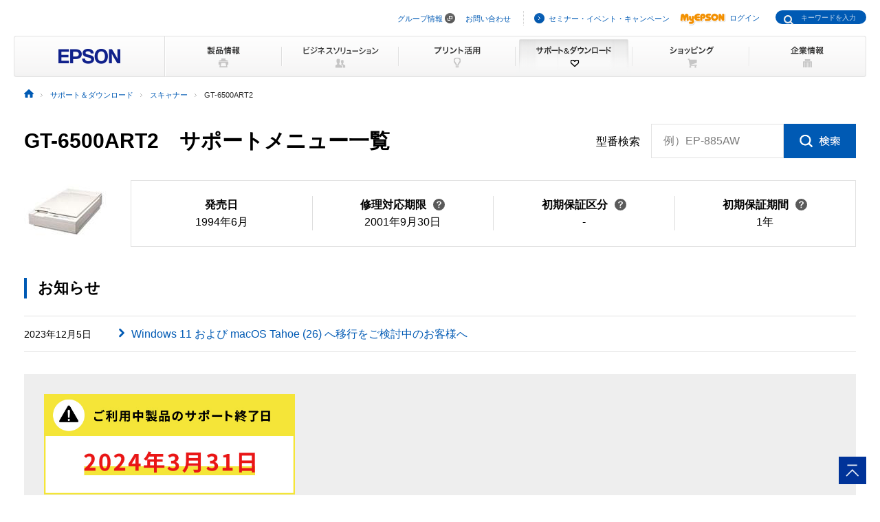

--- FILE ---
content_type: text/html
request_url: https://www.epson.jp/support/portal/support_menu/gt-6500art2.htm
body_size: 34949
content:
<!DOCTYPE html>
<html lang="ja">
<head>
<!--||| META |||-->
<meta charset="UTF-8">
<meta name="viewport" content="width=device-width,initial-scale=1,minimum-scale=1,maximum-scale=2,user-scalable=yes">
<meta http-equiv="X-UA-Compatible" content="IE=Edge">
<meta name="description" content="スキャナー 「GT-6500ART2」に関するアフターサポート情報はコチラ。「GT-6500ART2」のアフターサポート情報を提供しています。日本国内のエプソン製品にアフターサポートに関する公式サイト。">
<meta name="robots" content="noodp,index,follow">
<meta name="format-detection" content="telephone=no">
<!--||| OGP |||-->
<meta property="og:site_name" content="エプソン">
<meta property="og:title" content="スキャナー GT-6500ART2｜サポート＆ダウンロード｜エプソン">
<meta property="og:description" content="スキャナー 「GT-6500ART2」に関するアフターサポート情報はコチラ。「GT-6500ART2」のアフターサポート情報を提供しています。日本国内のエプソン製品にアフターサポートに関する公式サイト。">
<meta property="og:type" content="article">
<meta property="og:url" content="https://www.epson.jp/support/portal/support_menu/gt-6500art2.htm">
<meta property="og:image" content="https://www.epson.jp/images/ogp_img.png">
<meta name="twitter:card" content="summary">
<!--||| TITLE |||-->
<title>スキャナー GT-6500ART2｜サポート＆ダウンロード｜エプソン</title>
<!--||| CANONICAL |||-->
<link rel="canonical" href="https://www.epson.jp/support/portal/support_menu/gt-6500art2.htm">
<!--||| CSS |||-->
<!-- Global -->
<link rel="stylesheet" href="/common/css/import.css" media="screen,all">
<link rel="stylesheet" href="/common/css/import_rwd.css" media="screen,all">
<!-- Local -->
<link rel="stylesheet" href="/support/common/css/app.css">
<!--||| JavaScript |||-->
<!-- Global -->
<script src="/common/js/jquery-3.6.0.min.js" charset="utf-8" defer></script>
<script src="/common/js/jquery.easing.min.js" charset="utf-8" defer></script>
<script src="/common/js/clickevent.js" defer></script>
<script src="/common/js/global_utf8.js" defer></script>
<script src="/common/js/navi.js" defer></script>
<script src="/common/js/share.js" defer></script>
<!-- Local -->
<!--||| /common/include/gtm.txt|||-->
<!-- Google Tag Manager -->
<script>(function(w,d,s,l,i){w[l]=w[l]||[];w[l].push({'gtm.start':
new Date().getTime(),event:'gtm.js'});var f=d.getElementsByTagName(s)[0],
j=d.createElement(s),dl=l!='dataLayer'?'&l='+l:'';j.async=true;j.src=
'//www.googletagmanager.com/gtm.js?id='+i+dl;f.parentNode.insertBefore(j,f);
})(window,document,'script','dataLayer','GTM-W5VC7V');</script>

<script>(function(w,d,s,l,i){w[l]=w[l]||[];w[l].push({'gtm.start':
new Date().getTime(),event:'gtm.js'});var f=d.getElementsByTagName(s)[0],
j=d.createElement(s),dl=l!='dataLayer'?'&l='+l:'';j.async=true;j.src=
'//www.googletagmanager.com/gtm.js?id='+i+dl;f.parentNode.insertBefore(j,f);
})(window,document,'script','dataLayer','GTM-WM5S5F');</script>
<!-- End Google Tag Manager -->
</head>
<body>

<!--||| HEADER |||-->
<div id="header" class="header_broad">
<div id="top">このページの先頭</div>
<div id="headNav">
<noscript><iframe src="//www.googletagmanager.com/ns.html?id=GTM-W5VC7V"
height="0" width="0" style="display:none;visibility:hidden"></iframe></noscript>
<noscript><iframe src="//www.googletagmanager.com/ns.html?id=GTM-WM5S5F"
height="0" width="0" style="display:none;visibility:hidden"></iframe></noscript>
<script type="text/javascript" src="/common/js/common_header_utf8.js" charset="utf-8"></script>
<script type="text/javascript" src="/common/js/common_search_navi.js" charset="utf-8"></script>
<div id="top">このページの先頭</div>
<div class="headGroup">
<div class="nav">
<ul><!--
--><li id="skipNav"><a href="#contents">ナビゲーションをスキップ</a></li><!--
--><li><a href="https://corporate.epson/ja/" target="_blank">グループ情報</a> <img alt="" src="/common/images/ico_pop_01.gif" width="15" height="15"></li><!--
--><li><a href="/contact/">お問い合わせ</a></li><!--
--></ul>
</div>

<div class="util">
<ul><!--
--><li><p class="iLink02"><a href="/ec/">セミナー・イベント・キャンペーン</a></p></li><!--
--><li><p class="myEpson"><a href="https://my.epson.jp/gateway/myepson/sso?_n=%2fmyepson%2fcustomers%2ftop%2f%3F_aid%3Djph"><img src="/common/images/ico_myepson_01.gif" width="67" height="22" alt="MyEPSON" />ログイン</a></p></li><!--
--></ul>
</div>
</div>

<a class="jpHeaderLogo" href="/"><img src="/s/common/images/img_logo_epson.gif" alt="EPSON"></a>

<div class="btnSearch"></div>

<div class="serch">
<form style="display:none"><span class="txt"><input type="text"></input></span></form>
<div class="mf_finder_container">
  <mf-search-box
  ajax-url="https://finder.api.mf.marsflag.com/api/v1/finder_service/documents/920041a7/search"
  submit-text=""
  options-hidden
  doctype-hidden
  serp-url="/result/"
  ignore-search-result
  placeholder="キーワードを入力"
  imgsize-default="1"
  use-links
  ></mf-search-box>
</div>
</div>


<div class="mobile menuButton"></div>
<!-- / #headNav --></div>
<div id="gNav" class="support">
<p class="logo"><a href="/"><img src="/common/images/head/head_logo_broad.gif" width="220" height="60" alt="EPSON" /></a></p>

<div class="nav">
<ul class="clearfix"><!--
--><li class="gnav01"><a href="/products/"><img src="/common/images/head/head_nav_global_broad01.gif" width="170" height="60" alt="製品情報" /></a></li><!--
--><li class="gnav02"><a href="/b_solution/"><img src="/common/images/head/head_nav_global_broad02.gif" width="170" height="60" alt="ビジネスソリューション" /></a></li><!--
--><li class="gnav03"><a href="/katsuyou/"><img src="/common/images/head/head_nav_global_broad03.gif" width="170" height="60" alt="プリント活用" /></a></li><!--
--><li class="gnav04"><a href="/support/"><img src="/common/images/head/head_nav_global_broad04.gif" width="170" height="60" alt="サポート＆ダウンロード" /></a></li><!--
--><li class="gnav05"><a href="https://shop.epson.jp/redirect/iltoshop/index-mk.asp?urlid=ile_gnav"><img src="/common/images/head/head_nav_global_broad05.gif" width="170" height="60" alt="ショッピング" /></a></li><!--
--><li class="gnav06"><a href="/corporate/"><img src="/common/images/head/head_nav_global_broad06.gif" width="170" height="60" alt="企業情報" /></a></li><!--
--></ul>
</div>
<ul class="mobile menuItems">
  <li><a href="/products/">製品情報</a></li>
  <li><a href="/b_solution/">ビジネスソリューション</a></li>
  <li><a href="/katsuyou/">プリント活用</a></li>
  <li><a href="/support/">サポート＆ダウンロード</a></li>
  <li><a href="https://shop.epson.jp/redirect/iltoshop/index-mk.asp?urlid=ile_gnav">ショッピング</a></li>
  <li><a href="/corporate/">企業情報</a></li>
  <li><a href="https://corporate.epson/ja/" target="_blank">グループ情報<img src="/common/images/ico_pop_04.png" alt="new window" class="nWindow"></a></li>
  <li><a href="/contact/">お問い合わせ</a></li>
  <li><a href="/ec/">セミナー・イベント・キャンペーン</a></li>
  <li><a href="https://my.epson.jp/gateway/myepson/sso?_n=%2fmyepson%2fcustomers%2ftop%2f%3F_aid%3Djph">MyEPSON ログイン</a></li>
</ul>

<!-- / #gnav --></div>
<div class="headLogo">
	<p class="logo lineS mobile"><a href="/"><img src="/s/common/images/img_logo_epson.gif" alt="EPSON"></a></p>
</div>
<!-- #topicPath -->
<div id="topicPath">
<ul itemscope itemtype="http://schema.org/BreadcrumbList">
<li itemprop="itemListElement" itemscope itemtype="http://schema.org/ListItem"><a itemprop="item" href="/"><img src="/common/images/ico_topicpath_01.gif" alt="ホーム"><meta itemprop="name" content="ホーム"></a><meta itemprop="position" content="1"></li>
<li itemprop="itemListElement" itemscope itemtype="http://schema.org/ListItem"><a itemprop="item" href="/support/"><span itemprop="name">サポート＆ダウンロード</span></a><meta itemprop="position" content="2"></li>
<li itemprop="itemListElement" itemscope itemtype="http://schema.org/ListItem"><a itemprop="item" href="/support/support_menu/ks/11.htm"><span itemprop="name">スキャナー</span></a><meta itemprop="position" content="3"></li>
<li class="current" itemprop="itemListElement" itemscope itemtype="http://schema.org/ListItem"><span itemprop="name">GT-6500ART2</span><meta itemprop="position" content="4"></li>
</ul>
</div>
<!-- / #topicPath-->
</div>
<!--||| / HEADER |||-->
<!--||| CONTENTS |||-->
<div id="contents" class="wide">
  <div class="Main__content">
    <div class="cmn-search-heading1">
      <div class="cmn-search-heading1__inner">
        <div class="cmn-search-heading1__caption">
          <h1 class="cmn-search-heading1__title">GT-6500ART2　サポートメニュー一覧</h1>
        </div>
        <div class="cmn-search-heading1-search js-model-number-search">
          <div class="cmn-search-heading1-search__inner">
            <div class="katabanSearchBlock">
              <div class="katabanSearch02">
                <form method="get" action="https://my.epson.jp/pmns/search/kpProductSearch/">
                  <fieldset>
                  <legend>型番検索</legend>
                  <p class="searchBtnProd"><span class="txt"><label for="kataban_form_phrase">型番検索<span class="innerTxt js-model-number-search__placeholder">例）EP-885AW</span></label><input type="text" name="prodName" title="型番検索" value="" id="kataban_form_phrase" autocomplete="off" class="js-model-number-search__target"></span><span class="img"><input class="js-model-number-search__button" type="image" src="/support/common/img/cmn_ic02.gif" alt="検索" onclick="javascript:;"></span></p>
                  </fieldset>
                </form>
              </div>
            <!-- / .katabanSearch --></div>
          </div>
        </div>

      </div>
    </div>
    <div class="cmn-basic-information">
      <div class="cmn-basic-information__inner">
        <div class="cmn-basic-information__detail">
          <div class="cmn-basic-information__image"><img src="/img_products/prod/gt-6500art2_120_90.jpg" alt=""></div>
          <ul class="cmn-basic-information__list">
<!--            <li><span class="cmn-basic-information__list__label">発売日</span>1994年6月</li> -->
            <li><div class="cmn-basic-information-tooltip__inner"><b>発売日</b></div>1994年6月</li>
            <li><div class="cmn-basic-information-tooltip__inner"><a href="javascript:void(0);" class="cmn-basic-information-tooltip js-tooltip">修理対応期限<span class="cmn-basic-information-tooltip__balloon js-tooltip__balloon"><span class="cmn-basic-information-tooltip__balloon__inner"><span class="cmn-basic-information-tooltip__balloon__text">修理受付が可能な<br>期限です</span></span></span></a></div>2001年9月30日</li>
            <li><div class="cmn-basic-information-tooltip__inner"><a href="javascript:void(0);" class="cmn-basic-information-tooltip js-tooltip">初期保証区分<span class="cmn-basic-information-tooltip__balloon js-tooltip__balloon"><span class="cmn-basic-information-tooltip__balloon__inner"><span class="cmn-basic-information-tooltip__balloon__text">無償保証対応の<br>修理サービスです</span></span></span></a></div>-</li>
            <li><div class="cmn-basic-information-tooltip__inner"><a href="javascript:void(0);" class="cmn-basic-information-tooltip js-tooltip">初期保証期間<span class="cmn-basic-information-tooltip__balloon js-tooltip__balloon"><span class="cmn-basic-information-tooltip__balloon__inner"><span class="cmn-basic-information-tooltip__balloon__text">無償修理の保証期間です</span></span></span></a></div>1年</li>
          </ul>
        </div>
      </div>
    </div>
    <section>
      <div class="heading3">
        <div class="heading3__inner">
          <h2 class="heading3__title">お知らせ</h2>
        </div>
      </div>
      <div class="news" data-news-pc="row">
        <article class="news__article">
          <a href="/support/portal/kaiketsu/04/" class="news__type">
            <div class="news__body">
              <div class="news__property">
                <time class="news__date">2023年12月5日</time>
              </div>
              <div class="news__caption">
                <h3 class="news__title">Windows 11 および macOS Tahoe (26) へ移行をご検討中のお客様へ</h3>
              </div>
            </div>
          </a>
        </article>
      </div>
      <div class="cmn-product-banner">
        <div class="cmn-product-banner__inner">
          <div class="cmn-product-banner__image"><a href="https://www.epson.jp/support/misc_t/end_of_support.htm" class="cmn-product-banner__image__frame"><img src="https://www.epson.jp/support/images/banner/bnr_enddate_2024.jpg" alt="ご利用中製品のサポート終了日（2024年3月31日）"></a></div>
        </div>
      </div>
    </section>

    <div class="cmn-tab">
      <div class="cmn-tab__head">
        <ul class="cmn-tab__list" data-col-sp="3">
          <li class="is-current"><a href="/support/portal/support_menu/gt-6500art2.htm" class="cmn-tab__button"><span class="cmn-tab__label">サポートメニュー<br>一覧</span></a></li>
          <li><a href="/support/portal/download/gt-6500art2.htm" class="cmn-tab__button"><span class="cmn-tab__label">ドライバー・ソフトウェアダウンロード</span></a></li>
          <li><a href="/support/portal/used/gt-6500art2.htm" class="cmn-tab__button"><span class="cmn-tab__label">困った時・使い方・操作方法</span></a></li>
          <li class="is-nolink"><div class="cmn-tab__button--nolink"><span class="cmn-tab__label">お問い合わせ</span></div></li>
          <li><a href="/support/portal/hoshu/gt-6500art2.htm" class="cmn-tab__button"><span class="cmn-tab__label">修理・保守・<br>導入支援情報</span></a></li>
          <li class="is-nolink"><div class="cmn-tab__button--nolink"><span class="cmn-tab__label">消耗品情報</span></div></li>
        </ul>
      </div>
      <div class="cmn-tab__body">
        <div class="cmn-tab__detail">
          <div class="heading-column" data-col-pc="1">
            <section class="heading-column__item">
              <div class="cmn-icon-heading2">
                <div class="cmn-icon-heading2__inner">
                  <div class="cmn-icon-heading2__image"><img src="/support/common/img/cmn_ic01_01.png" alt=""></div>
                  <h2 class="cmn-icon-heading2__title">ドライバー・ソフトウェアダウンロード</h2>
                </div>
              </div>
              <div class="cmn-button-wrap">
                <div class="cmn-button">
                  <a href="/support/portal/download/gt-6500art2.htm#DSList" class="cmn-button__type"><span class="cmn-button__label">ドライバー・ソフトウェア一覧</span></a>
                </div>
              </div>
            </section>
            <section class="heading-column__item">
              <div class="cmn-icon-heading2">
                <div class="cmn-icon-heading2__inner">
                  <div class="cmn-icon-heading2__image"><img src="/support/common/img/cmn_ic01_02.png" alt=""></div>
                  <h2 class="cmn-icon-heading2__title">困ったとき・使い方・操作方法</h2>
                </div>
              </div>
              <div class="cmn-button-wrap">
                <div class="cmn-button">
                  <a href="/support/portal/used/gt-6500art2.htm#Question" class="cmn-button__type"><span class="cmn-button__label">よくあるご質問</span></a>
                </div>
                <div class="cmn-button">
                  <div class="cmn-button__type--nolink"><span class="cmn-button__label">マニュアル一覧</span><i class="cmn-button__category">&#x5bfe;&#x8c61;&#x5916;</i></div>
                </div>
                <div class="cmn-button">
                  <a href="/support/portal/used/gt-6500art2.htm#OSInfo" class="cmn-button__type"><span class="cmn-button__label">OS対応情報</span></a>
                </div>
                <div class="cmn-button">
                  <a href="/support/portal/used/gt-6500art2.htm#AnythingQuestion" class="cmn-button__type"><span class="cmn-button__label">なんでも質問箱</span></a>
                </div>
                <div class="cmn-button">
                  <a href="/support/portal/used/gt-6500art2.htm#OtherProducts" class="cmn-button__type"><span class="cmn-button__label">他社製品対応情報</span></a>
                </div>
              </div>
            </section>
            <section class="heading-column__item">
              <div class="cmn-icon-heading2">
                <div class="cmn-icon-heading2__inner">
                  <div class="cmn-icon-heading2__image"><img src="/support/common/img/cmn_ic01_03.png" alt=""></div>
                  <h2 class="cmn-icon-heading2__title">お問い合わせ</h2>
                </div>
              </div>
              <div class="cmn-button-wrap">
                <div class="cmn-button">
                  <div class="cmn-button__type--nolink"><span class="cmn-button__label">お電話でのお問い合わせ</span><i class="cmn-button__category">&#x5bfe;&#x8c61;&#x5916;</i></div>
                </div>
                <div class="cmn-button">
                  <div class="cmn-button__type--nolink"><span class="cmn-button__label">メールでのお問い合わせ</span><i class="cmn-button__category">&#x5bfe;&#x8c61;&#x5916;</i></div>
                </div>
                <div class="cmn-button">
                  <div class="cmn-button__type--nolink"><span class="cmn-button__label">遠隔サポート</span><i class="cmn-button__category">&#x5bfe;&#x8c61;&#x5916;</i></div>
                </div>
                <div class="cmn-button">
                  <div class="cmn-button__type--nolink"><span class="cmn-button__label">おうちプリント</span><i class="cmn-button__category">&#x5bfe;&#x8c61;&#x5916;</i></div>
                </div>
              </div>
            </section>
            <section class="heading-column__item">
              <div class="cmn-icon-heading2">
                <div class="cmn-icon-heading2__inner">
                  <div class="cmn-icon-heading2__image"><img src="/support/common/img/cmn_ic01_04.png" alt=""></div>
                  <h2 class="cmn-icon-heading2__title">修理・保守・導入支援情報</h2>
                </div>
              </div>
              <section>
                <div class="heading3">
                  <div class="heading3__inner">
                    <h3 class="heading3__title">導入支援</h3>
                  </div>
                </div>
                <div class="cmn-button-wrap">
                  <div class="cmn-button">
                    <div class="cmn-button__type--nolink"><span class="cmn-button__label">搬入設置料金</span><i class="cmn-button__category">&#x5bfe;&#x8c61;&#x5916;</i></div>
                  </div>
                </div>
              </section>
              <section>
                <div class="heading3">
                  <div class="heading3__inner">
                    <h3 class="heading3__title">定額保守</h3>
                  </div>
                </div>
                <div class="cmn-button-wrap">
                  <div class="cmn-button">
                    <div class="cmn-button__type--nolink"><span class="cmn-button__label">エプソンサービスパック</span><i class="cmn-button__category">&#x5bfe;&#x8c61;&#x5916;</i></div>
                  </div>
                  <div class="cmn-button">
                    <div class="cmn-button__type--nolink"><span class="cmn-button__label">定期交換部品付エプソン<br />サービスパック</span><i class="cmn-button__category">&#x5bfe;&#x8c61;&#x5916;</i></div>
                  </div>
                  <div class="cmn-button">
                    <div class="cmn-button__type--nolink"><span class="cmn-button__label">引取保守パック</span><i class="cmn-button__category">&#x5bfe;&#x8c61;&#x5916;</i></div>
                  </div>
                  <div class="cmn-button">
                    <div class="cmn-button__type--nolink"><span class="cmn-button__label">消耗品付サービスパック</span><i class="cmn-button__category">&#x5bfe;&#x8c61;&#x5916;</i></div>
                  </div>
                  <div class="cmn-button">
                    <div class="cmn-button__type--nolink"><span class="cmn-button__label">Go-PACK</span><i class="cmn-button__category">&#x5bfe;&#x8c61;&#x5916;</i></div>
                  </div>
                  <div class="cmn-button">
                    <div class="cmn-button__type--nolink"><span class="cmn-button__label">定期交換部品一覧</span><i class="cmn-button__category">&#x5bfe;&#x8c61;&#x5916;</i></div>
                  </div>
                  <div class="cmn-button">
                    <div class="cmn-button__type--nolink"><span class="cmn-button__label">リフレッシュキット</span><i class="cmn-button__category">&#x5bfe;&#x8c61;&#x5916;</i></div>
                  </div>
                </div>
              </section>
              <section>
                <div class="heading3">
                  <div class="heading3__inner">
                    <h3 class="heading3__title">修理</h3>
                  </div>
                </div>
                                <div class="cmn-button-wrap">
                  <div class="cmn-button">
                    <div class="cmn-button__type--nolink"><span class="cmn-button__label">引取修理</span><i class="cmn-button__category">&#x5bfe;&#x8c61;&#x5916;</i></div>
                  </div>
                  <div class="cmn-button">
                    <div class="cmn-button__type--nolink"><span class="cmn-button__label">出張修理</span><i class="cmn-button__category">&#x5bfe;&#x8c61;&#x5916;</i></div>
                  </div>
                  <div class="cmn-button">
                    <div class="cmn-button__type--nolink"><span class="cmn-button__label">持込修理</span><i class="cmn-button__category">&#x5bfe;&#x8c61;&#x5916;</i></div>
                  </div>
                </div>
              </section>
            </section>
            <section class="heading-column__item">
              <div class="cmn-icon-heading2">
                <div class="cmn-icon-heading2__inner">
                  <div class="cmn-icon-heading2__image"><img src="/support/common/img/cmn_ic01_05.png" alt=""></div>
                  <h2 class="cmn-icon-heading2__title">消耗品情報</h2>
                </div>
              </div>
              <div class="cmn-button-wrap">
                <div class="cmn-button">
                  <div class="cmn-button__type--nolink"><span class="cmn-button__label">消耗品一覧</span><i class="cmn-button__category">&#x5bfe;&#x8c61;&#x5916;</i></div>
                </div>
<!--                <div class="cmn-button">
                  <div class="cmn-button__type--nolink"><span class="cmn-button__label">オプション一覧</span><i class="cmn-button__category">&#x5bfe;&#x8c61;&#x5916;</i></div>
                </div> -->
              </div>
            </section>
          </div>
          <div class="heading-column" data-col-pc="2">
            <section class="heading-column__item">
              <div class="cmn-icon-heading2">
                <div class="cmn-icon-heading2__inner">
                  <div class="cmn-icon-heading2__image"><img src="/support/common/img/cmn_ic01_07.png" alt=""></div>
                  <h2 class="cmn-icon-heading2__title">ショールーム・ギャラリー</h2>
                </div>
              </div>
              <div class="list-wrap">
                <ul class="link-list" data-col-pc="1" data-col-sp="1">
                  <li><a href="/showroom/" class="link-list__type">エプソンスクエア丸の内（ショールーム・エプサイト）<br>エプソンのオフィス向けショールーム</a></li>
                </ul>
              </div>
            </section>
            <section class="heading-column__item">
              <div class="cmn-icon-heading2">
                <div class="cmn-icon-heading2__inner">
                  <div class="cmn-icon-heading2__image"><img src="/support/common/img/cmn_ic01_08.png" alt=""></div>
                  <h2 class="cmn-icon-heading2__title">カタログ</h2>
                </div>
              </div>
              <div class="list-wrap">
                <ul class="link-list" data-col-pc="1" data-col-sp="1">
                  <li><a href="/products/catalog/" class="link-list__type">カタログ</a></li>
                </ul>
              </div>
            </section>
            <section class="heading-column__item">
              <div class="cmn-icon-heading2">
                <div class="cmn-icon-heading2__inner">
                  <div class="cmn-icon-heading2__image"><img src="/support/common/img/cmn_ic01_09.png" alt=""></div>
                  <h2 class="cmn-icon-heading2__title">ご使用された製品のリサイクル（法人様）</h2>
                </div>
              </div>
              <div class="list-wrap">
                <ul class="link-list" data-col-pc="1" data-col-sp="1">
                  <li><a href="/recycle/3r/" class="link-list__type">事業系使用済み情報処理機器回収・再資源化</a></li>
                </ul>
              </div>
            </section>
            <section class="heading-column__item">
              <div class="cmn-icon-heading2">
                <div class="cmn-icon-heading2__inner">
                  <div class="cmn-icon-heading2__image"><img src="/support/common/img/cmn_ic01_10.png" alt=""></div>
                  <h2 class="cmn-icon-heading2__title">輸出管理</h2>
                </div>
              </div>
              <div class="list-wrap">
                <ul class="link-list" data-col-pc="1" data-col-sp="1">
                  <li><a href="/support/info/gaihihantei/" class="link-list__type">該非判定書発行請求</a></li>
                </ul>
              </div>
            </section>
            <section class="heading-column__item">
              <div class="cmn-icon-heading2">
                <div class="cmn-icon-heading2__inner">
                  <div class="cmn-icon-heading2__image"><img src="/support/common/img/cmn_ic01_11.png" alt=""></div>
                  <h2 class="cmn-icon-heading2__title">安全データシート（SDS）</h2>
                </div>
              </div>
              <div class="list-wrap">
                <ul class="link-list" data-col-pc="1" data-col-sp="1">
                  <li><a href="/products/environment/msds.htm" class="link-list__type">安全データシート（SDS）</a></li>
                </ul>
              </div>
            </section>
          </div>
        </div>
      </div>
    </div>
  </div>
</div>
<!--||| / CONTENTS |||-->
<!--||| FOOTER |||-->
<hr>
<div id="footer">
<div id="pagetopBlock">
<p><a href="#top"><img src="/common/images/ico_pagetop_01.gif" width="33" height="33" alt="このページの先頭へ" /></a></p>
</div>
<div id="footer_broad">

<div id="deepFoot" class="clearfix">
<div class="main">
<dl>
<dt class="ttl"><span class="iLink01"><a href="/products/">製品情報</a></span></dt>
<dd class="listBlock clearfix">

<div class="layCol01">
<dl class="first">
<dt>個人・家庭向けプリンター<br />
<p class="ml10 mt20">＜用途から選ぶ＞</p>
</dt>
<dd>
<ul class="list ml10">
<li><a href="/products/homeprinter/">ホームプリンター</a></li>
<li><a href="/products/photoprinter/">写真高画質プリンター</a></li>
</ul>
</dd>
</dl>

<dl style="padding-top:20px;">
<dt style="margin-left:10px;">＜カテゴリーから選ぶ＞</dt>
<dd>
<ul class="list" style="margin-left:10px;">
<li><a href="/products/colorio/">カラリオプリンター</a></li>
<li><a href="/products/pro/">プロセレクション</a></li>
<li><a href="/products/ecotank/">エコタンク搭載モデル</a></li>
</ul>
</dd>
<dt style="padding-top:30px;">法人・業務向けプリンター・複合機</dt>
<dd>
<ul class="list">
<li class="first"><a href="/products/bizprinter/smartcharge/">エプソンのスマートチャージ</a></li>
<li><a href="/products/bizprinter/">ビジネスプリンター<br />（インクジェット・ページプリンター）</a></li>
<li><a href="/products/largeprinter/">大判プリンター</a></li>
<li><a href="/products/dotprinter/">ドットインパクトプリンター</a></li>
<li><a href="/products/receiptprinter/">レシートプリンター</a></li>
<li><a href="/products/label/">ラベルプリンター</a></li>
</ul>
</dd>
</dl>
</div>

<div class="layCol02">
<dl>
<dt>産業向けプリンター・デジタル印刷機</dt>
<dd>
<ul class="list">
<li class="first"><a href="/products/largeprinter/signdisplay/">大判プリンター サイン＆ディスプレイ</a></li>
<li><a href="/products/largeprinter/goods/">大判プリンター グッズ・アパレル・ソフトサイン</a></li>
<li><a href="/products/ppps/">業務用写真・プリントシステム</a></li>
<li><a href="/products/surepress/">デジタルラベル印刷機</a></li>
<li><a href="/products/textile/">デジタル捺染機</a></li>
</ul>
</dd>
</dl>

<dl style="padding-top:20px;">
<dt>消耗品</dt>
<dd>
<ul class="list">
<li class="first"><a href="/products/supply/shoumouhin/">プリンター消耗品</a></li>
</ul>
</dd>
</dl>
<p style="padding-top:20px;font-size: 79%; border-bottom:1px dotted #ddd;padding-bottom: 10px;"><a href="/products/printer/" class="iLink01">プリンター製品情報</a></p>

<dl style="padding-top:20px;">
<dd>
<ul class="list">
<li class="first"><a href="/products/projector/">プロジェクター</a></li>
<li><a href="/products/smartglasses/">スマートグラス</a></li>
<li><a href="https://www.orient-watch.jp/" target="_blank" class="iPop01">ウオッチ：Orient Star / Orient</a> <img alt="新規ウィンドウが開きます" src="/common/images/ico_pop_01.gif" width="15" height="15"></li>
<li><a href="https://shop.epson.jp/pc/">パソコン</a></li>
<li><a href="/products/scanner/">スキャナー</a></li>
<li><a href="/products/discproducer/">ディスク デュプリケーター</a></li>
<li><a href="/products/paperlab/">乾式オフィス製紙機 PaperLab</a></li>
<li><a href="/products/ac/">会計ソフト</a></li>
<li><a href="/products/bizprinter/software/">印刷管理セキュリティー</a></li>
</ul>
</dd>
</dl>

</div>

<div class="layCol03">
<dl class="">
<dt>産業向け製品</dt>
<dd>
<ul class="list">
<li class="first"><a href="/products/robots/">産業用ロボット</a></li>
<li><a href="/products/robots/lineup/vibrometer/">スマート振動センサー</a></li>
<li><a href="https://www.epson-tcform.co.jp/ja/" target="_blank" class="iPop01">部品成形ソリューション</a> <img alt="新規ウィンドウが開きます" src="/common/images/ico_pop_01.gif" width="15" height="15"></li>
</ul>
</dd>
</dl>

<dl style="padding-top:20px;">
<dt>&lt;インクジェットソリューション&gt;</dt>
<dd>
<ul class="list">
<li><a href="/products/inkjet/head/">インクジェットヘッド</a></li>
<li><a href="/products/inkjet/application/">R&amp;D用インクジェット装置</a></li>
</ul>
</dd>
</dl>

<dl style="padding-top:20px;">
<dt>&lt;マイクロデバイス&gt;</dt>
<dd>
<ul class="list">
<li><a href="/prod/semicon/">半導体</a></li>
<li><a href="https://www.epsondevice.com/crystal/ja/" target="_blank" class="iPop01">水晶デバイス</a> <img alt="新規ウィンドウが開きます" src="/common/images/ico_pop_01.gif" width="15" height="15"></li>
<li><a href="https://www.epsondevice.com/sensing/ja/" target="_blank" class="iPop01">センシングデバイス</a> <img alt="新規ウィンドウが開きます" src="/common/images/ico_pop_01.gif" width="15" height="15"></li>
</ul>
</dd>
</dl>

</div>

</dd>
</dl>
</div>

<div class="side">
<ul class="list">
<li class="first"><p class="iLink01"><a href="/b_solution/">ビジネスソリューション・<br />導入事例</a></p></li>
<li><p class="iLink01"><a href="/katsuyou/">プリント活用</a></p></li>
<li><p class="iLink01"><a href="/support/">サポート&amp;ダウンロード</a></p></li>
<li><p class="iLink01"><a href="https://shop.epson.jp/redirect/iltoshop/index-mk.asp?urlid=ile_fttr">ショッピング</a></p></li>
<li><p class="iLink01"><a href="/corporate/">企業情報</a></p></li>
<li><p class="iLink01"><a href="/contact/">お問い合わせ</a></p></li>
<li><p class="iLink01"><a href="/ec/">セミナー・イベント・<br />キャンペーン</a></p></li>
<li><p class="myEpson"><a href="https://my.epson.jp/gateway/myepson/sso?_n=%2fmyepson%2fcustomers%2ftop%2f%3F_aid%3Djpf"><img src="/common/images/ico_myepson_01.gif" width="67" height="22" alt="MyEPSON" />ログイン</a></p></li>
</ul>
</div>
<!-- / #deepFoot --></div>

<div id="fNav" class="clearfix">
<ul class="nav">
<li><a href="/sitemap/">サイトマップ</a></li>
<li><a href="/contact/">お問い合わせ</a></li>
<li><a href="/tou/">ご利用上の注意</a></li>
<li><a href="https://corporate.epson/ja/privacy/" target="_blank">個人情報の取り扱いについて <img alt="新規ウィンドウが開きます" src="/common/images/ico_pop_01.gif" width="15" height="15"></a></li>
<li><a href="/trademark/">商標について</a></li>
<li><a href="https://www.epson.com/" target="_blank" class="iPop01">epson.com</a> <img alt="新規ウィンドウが開きます" src="/common/images/ico_pop_01.gif" width="15" height="15"></li>
</ul>
<p class="copy"><span>&copy; Seiko Epson Corp. / Epson Sales Japan Corp. <script type="text/javascript">myDate = new Date() ;myYear = myDate.getFullYear ();document.write(myYear);</script></span></p>
<!-- / #fNav --></div>
<!-- / #footer_broad --></div>
<!-- / #footer --></div>

<script type="text/javascript" src="/common/js/common_footer_utf8.js" charset="utf-8"></script>

<script src="https://ce.mf.marsflag.com/latest/js/mf-search.js" charset="UTF-8"></script>

<!--||| / FOOTER |||-->
<script src="/support/common/js/app.js"></script>
</body>
</html>


--- FILE ---
content_type: image/svg+xml
request_url: https://www.epson.jp/support/common/img/sprite/icon.svg
body_size: 9650
content:
<svg xmlns="http://www.w3.org/2000/svg" xmlns:xlink="http://www.w3.org/1999/xlink"><defs><style>
    .sprite-symbol-usage {display: none;}
    .sprite-symbol-usage:target {display: inline;}
  </style><symbol viewBox="0 0 16 28" id="arrow7"><defs><style>#arrow7 .d{fill:none;stroke:#5a5a5a;stroke-linecap:round;stroke-linejoin:round;stroke-width:4px;}</style></defs><g id="arrow7_c"><polyline class="d" points="2 2 14 14 2 26" /></g></symbol><symbol viewBox="0 0 34 34" id="arrow8"><defs><style>#arrow8 .d{fill:#5a5a5a;stroke-width:0px;}#arrow8 .e{fill:none;stroke:#fff;stroke-linecap:round;stroke-linejoin:round;stroke-width:4px;}</style></defs><g id="arrow8_c"><circle class="d" cx="17" cy="17" r="17" /><polyline class="e" points="15.059 11.118 20.941 17 15.059 22.882" /></g></symbol><symbol viewBox="0 0 49.595 47.324" id="attention"><defs><style>#attention .d,#attention .e{stroke-width:0px;}#attention .d,#attention .f{fill:#fc1b1b;}#attention .e{fill:#fff;}#attention .f{font-family:Arial-BoldMT, Arial;font-size:30px;font-weight:700;}</style></defs><g id="attention_c"><path class="e" d="m3.443,40.536c-.909,0-1.71-.478-2.143-1.277-.433-.8-.394-1.732.104-2.494L22.772,2.081c.444-.679,1.188-1.081,2.025-1.081s1.581.402,2.04,1.104l21.341,34.639c.512.784.551,1.717.118,2.517s-1.234,1.277-2.144,1.277H3.443Z" /><path class="d" d="m24.798,2c.231,0,.807.062,1.191.633l21.338,34.634.014.023.015.023c.423.647.184,1.244.061,1.47-.123.227-.491.753-1.264.753H3.443c-.773,0-1.142-.527-1.264-.753-.123-.227-.362-.823.061-1.47l.015-.023.014-.023L23.607,2.633c.384-.571.96-.633,1.191-.633m0-2c-1.099,0-2.199.519-2.877,1.556L.566,36.218c-1.495,2.286.146,5.318,2.877,5.318h42.709c2.731,0,4.372-3.032,2.877-5.318L27.674,1.556c-.678-1.037-1.778-1.556-2.877-1.556h0Z" /><text class="f" transform="translate(19.802 36.03)"><tspan x="0" y="0">!</tspan></text></g></symbol><symbol viewBox="0 0 34 34" id="blank2"><defs><style>#blank2 .d{fill:#005ab4;}#blank2 .d,#blank2 .e{stroke-width:0px;}#blank2 .e{fill:#fff;}#blank2 .f{fill:none;stroke:#005ab4;stroke-miterlimit:10;stroke-width:2px;}</style></defs><g id="blank2_c"><circle class="e" cx="17" cy="17" r="17" /><path class="d" d="m23.397,10.603v8.845h-8.845v-8.845h8.845m2-2h-12.845v12.845h12.845v-12.845h0Z" /><polyline class="f" points="20.154 25.397 8.603 25.397 8.603 13.846" /></g></symbol><symbol viewBox="0 0 16 16" id="excel"><defs><style>#excel .a{fill:#fff;}#excel .b{fill:#116b38;}</style></defs><title>excel</title><rect class="a" x="-0.104" y="-0.01" width="16" height="16" /><path class="b" d="M15,1H1V15H15V1m1,15H0V0H16Z" /><path class="b" d="M4.1,12.5l3.1-4.62L4.265,3.477h1.5L7.918,6.816,10.1,3.477h1.428L8.591,7.858l3.1,4.645H10.184L7.862,8.851,5.6,12.5Z" /></symbol><symbol viewBox="0 0 28 28" id="modal"><defs><style>#modal .d{fill:#5a5a5a;stroke-width:0px;}</style></defs><g id="modal_c"><rect class="d" x="22.764" y="18.925" width="2.093" height="9.762" transform="translate(-9.86 23.779) rotate(-44.949)" /><path class="d" d="m12,2c5.514,0,10,4.486,10,10s-4.486,10-10,10S2,17.514,2,12,6.486,2,12,2m0-2C5.373,0,0,5.373,0,12s5.373,12,12,12,12-5.373,12-12S18.627,0,12,0h0Z" /><rect class="d" x="11" y="6" width="2" height="12" /><rect class="d" x="11" y="6" width="2" height="12" transform="translate(24) rotate(90)" /></g></symbol><symbol viewBox="0 0 16 16" id="modal2"><defs><style>#modal2 .a{fill:#fff;}</style></defs><title>modal</title><path class="a" d="M7.253,1.385A5.862,5.862,0,1,1,1.391,7.247,5.869,5.869,0,0,1,7.253,1.385m0-1.2a7.062,7.062,0,1,0,7.062,7.062A7.062,7.062,0,0,0,7.253.185Z" /><rect class="a" x="3.352" y="6.647" width="7.802" height="1.2" /><rect class="a" x="6.653" y="3.345" width="1.2" height="7.803" /><rect class="a" x="13.235" y="11.044" width="1.2" height="5.597" transform="translate(-5.736 13.808) rotate(-44.915)" /></symbol><symbol viewBox="0 0 16 16" id="pdf"><defs><style>#pdf .a{fill:#fff;}#pdf .b{fill:#d11019;}</style></defs><title>pdf</title><rect class="a" width="16" height="16" /><path class="b" d="M15,1H1V15H15V1m1,15H0V0H16Z" /><path class="b" d="M12.547,9.618a1.132,1.132,0,0,1-1.407.957A4.887,4.887,0,0,1,9.075,9.25a.14.14,0,0,0-.05,0c-.105,0-1.275.333-2.193.578C5.52,12.185,4.213,12.855,3.6,12.078c-.325-.408-.2-1.373,1.355-2.095a9.8,9.8,0,0,1,1.25-.47A21.766,21.766,0,0,0,7.318,7a7.343,7.343,0,0,1-.75-1.948C6.5,4.29,6.82,3.6,7.473,3.6c.827,0,1.445.795.472,3.592A8.811,8.811,0,0,0,9.13,8.773,9.724,9.724,0,0,1,11.1,8.59C12.27,8.66,12.51,9.2,12.547,9.618Zm-6.63.545c0-.073-.037-.128-.182-.073a4.083,4.083,0,0,0-1.425.75c-.485.47-.445.895-.235,1.03s.83-.3,1.21-.75A3.552,3.552,0,0,0,5.917,10.163ZM7.363,6.3s.072.182.145.128a5.741,5.741,0,0,0,.29-1.23c.142-.7-.038-1.138-.418-1.083s-.47.488-.432.94A3.668,3.668,0,0,0,7.363,6.3Zm-.27,3c.359-.142,1.662-.427,1.662-.427s-.85-1.013-.957-1.21c0,0-.508,1.317-.7,1.642Zm3.937.578c.543.072.733-.17.733-.4s-.19-.462-.75-.5a4.377,4.377,0,0,0-1.445.18,4.75,4.75,0,0,0,1.462.723Z" /></symbol><symbol viewBox="0 0 16 16" id="powerpoint"><defs><style>#powerpoint .a{fill:#fff;}#powerpoint .b{fill:#d14424;}</style></defs><title>powerpoint</title><rect class="a" width="16" height="16" /><path class="b" d="M15,1H1V15H15V1m1,15H0V0H16Z" /><path class="b" d="M5.187,12.513V3.487H8.508a7.18,7.18,0,0,1,1.233.079,2.518,2.518,0,0,1,.754.264,2.008,2.008,0,0,1,.845.888A3.049,3.049,0,0,1,11.633,6.1a2.885,2.885,0,0,1-.293,1.33,2.233,2.233,0,0,1-1.621,1.2,8.77,8.77,0,0,1-1.443.083H6.413v3.805Zm1.226-4.9H8.471a2.453,2.453,0,0,0,1.5-.343A1.425,1.425,0,0,0,10.4,6.1a1.414,1.414,0,0,0-.422-1.152A2.226,2.226,0,0,0,8.563,4.6H6.413Z" /></symbol><symbol viewBox="0 0 34 34" id="question"><defs><style>#question .e{fill:#5a5a5a;}#question .e,#question .f{stroke-width:0px;}#question .f{fill:#fff;}</style></defs><g id="question_c"><circle class="e" cx="17" cy="17" r="17" /></g><g id="question_d"><path class="f" d="m15.056,21.441c.048-.408.072-.696.072-1.009l-.024-.456c0-1.271.312-2.256.984-3.096.504-.624.696-.792,2.256-1.8,1.536-1.032,2.112-1.801,2.112-2.881,0-1.464-1.272-2.376-3.336-2.376-1.248,0-2.28.504-2.856,1.368-.336.479-.48.888-.576,1.8l-3.552-.432c.385-1.752.864-2.664,1.896-3.601,1.225-1.104,3.048-1.681,5.305-1.681,3.864,0,6.528,1.969,6.528,4.801,0,1.152-.264,2.04-.84,2.833-.552.743-.984,1.104-2.952,2.447-1.513,1.009-1.872,1.585-1.872,2.856,0,.385.023.769.071,1.225h-3.216Zm3.336,1.992v3.288h-3.48v-3.288h3.48Z" /></g></symbol><symbol viewBox="0 0 64 64.1" id="rss">
<style type="text/css">
	#rss .st0{fill:#E37B02;}
</style>
<path class="st0" d="M0.1,12.5c0-4.1,0-8,0-12.1C2,0.5,3.9,0.5,5.7,0.7c5.9,0.6,11.7,1.8,17.1,4.1c17.8,7.6,29.9,20.6,36.2,38.9
	c2.2,6.3,3.2,12.8,3.2,19.4c0,0.7-0.2,0.9-0.9,0.9c-3.3,0-6.6,0-9.8,0c-0.8,0-1.1-0.3-1.2-1.1c-0.2-4.7-0.8-9.4-2.2-14
	c-2.4-8.2-6.8-15.4-12.8-21.5c-4.2-4.3-9-7.8-14.4-10.3c-4.6-2.1-9.5-3.5-14.5-4.1C4.4,12.9,2.3,12.7,0.1,12.5z" />
<path class="st0" d="M0.1,22c2.7,0,5.3,0.3,7.9,0.9c8.4,1.7,15.7,5.6,21.5,11.9c6.4,7,10.4,15,11.3,24.6c0.1,1.2,0.2,2.3,0.3,3.5
	c0.1,0.7-0.2,1.1-1,1.1c-3.3,0-6.7,0-10,0c-1,0-1-0.6-1.1-1.3c-0.1-2.6-0.6-5.2-1.3-7.7c-1.9-6.5-5.8-11.5-11.2-15.4
	c-4.7-3.4-10-5.1-15.8-5.3c-0.2,0-0.4,0-0.7-0.1C0.1,30.1,0.1,26.1,0.1,22z" />
<path class="st0" d="M16.6,55.5c0,4.7-3.7,8.4-8.3,8.4c-4.6,0-8.3-3.8-8.3-8.5c0-4.6,3.8-8.4,8.3-8.4C12.9,47.1,16.6,50.9,16.6,55.5
	z" />
</symbol><symbol viewBox="0 0 16 16" id="word"><defs><style>#word .a{fill:#fff;}#word .b{fill:#2b5797;}</style></defs><title>word</title><rect class="a" width="16" height="16" /><path class="b" d="M15,1H1V15H15V1m1,15H0V0H16Z" /><path class="b" d="M4.922,12.5,2.713,4H3.837l1.737,6.8L7.368,4H8.574l1.858,6.749L12.191,4h1.1l-2.256,8.5H9.9l-1.932-7L6.1,12.5Z" /></symbol><symbol viewBox="0 0 16 16" id="zip"><defs><style>#zip .a{fill:#333;}</style></defs><title>zip</title><polygon class="a" points="15.998 16 0 16 0 7.471 1 7.471 1 15 14.998 15 15 7.471 16 7.471 15.998 16" /><path class="a" d="M8.4.012V9.671L11.139,6.5V7.888L7.9,11.735,4.658,7.888V6.508L7.39,9.654V-.012Z" /></symbol><symbol viewBox="0 0 16 16" id="zip2"><defs><style>#zip2 .a{fill:#fff;}</style></defs><title>zip</title><polygon class="a" points="15.998 16 0 16 0 7.471 1 7.471 1 15 14.998 15 15 7.471 16 7.471 15.998 16" /><path class="a" d="M8.4.012V9.671L11.139,6.5V7.888L7.9,11.735,4.658,7.888V6.508L7.39,9.654V-.012Z" /></symbol><symbol viewBox="0 0 16 16" id="zip3"><defs><style>#zip3 .a{fill:#004f9e;}</style></defs><title>zip</title><polygon class="a" points="15.998 16 0 16 0 7.471 1 7.471 1 15 14.998 15 15 7.471 16 7.471 15.998 16" /><path class="a" d="M8.4.012V9.671L11.139,6.5V7.888L7.9,11.735,4.658,7.888V6.508L7.39,9.654V-.012Z" /></symbol></defs><use id="arrow7-usage" xlink:href="#arrow7" class="sprite-symbol-usage" /><use id="arrow8-usage" xlink:href="#arrow8" class="sprite-symbol-usage" /><use id="attention-usage" xlink:href="#attention" class="sprite-symbol-usage" /><use id="blank2-usage" xlink:href="#blank2" class="sprite-symbol-usage" /><use id="excel-usage" xlink:href="#excel" class="sprite-symbol-usage" /><use id="modal-usage" xlink:href="#modal" class="sprite-symbol-usage" /><use id="modal2-usage" xlink:href="#modal2" class="sprite-symbol-usage" /><use id="pdf-usage" xlink:href="#pdf" class="sprite-symbol-usage" /><use id="powerpoint-usage" xlink:href="#powerpoint" class="sprite-symbol-usage" /><use id="question-usage" xlink:href="#question" class="sprite-symbol-usage" /><use id="rss-usage" xlink:href="#rss" class="sprite-symbol-usage" /><use id="word-usage" xlink:href="#word" class="sprite-symbol-usage" /><use id="zip-usage" xlink:href="#zip" class="sprite-symbol-usage" /><use id="zip2-usage" xlink:href="#zip2" class="sprite-symbol-usage" /><use id="zip3-usage" xlink:href="#zip3" class="sprite-symbol-usage" /></svg>

--- FILE ---
content_type: application/javascript
request_url: https://www.epson.jp/common/js/global_utf8.js
body_size: 5582
content:
var activeMenu;
var loadStatus = false;
var loginStatus = 0;

function MM_findObj(n, d) { //v4.01
	var p,i,x;  if(!d) d=document; if((p=n.indexOf("?"))>0&&parent.frames.length) {
		d=parent.frames[n.substring(p+1)].document; n=n.substring(0,p);}
	if(!(x=d[n])&&d.all) x=d.all[n]; for (i=0;!x&&i<d.forms.length;i++) x=d.forms[i][n];
	for(i=0;!x&&d.layers&&i<d.layers.length;i++) x=MM_findObj(n,d.layers[i].document);
	if(!x && d.getElementById) x=d.getElementById(n); return x;
}
function MM_swapImage() { //v3.0
	var i,j=0,x,a=MM_swapImage.arguments; document.MM_sr=new Array; for(i=0;i<(a.length-2);i+=3)
	if ((x=MM_findObj(a[i]))!=null){document.MM_sr[j++]=x; if(!x.oSrc) x.oSrc=x.src; x.src=a[i+2];}
}
function MM_swapImgRestore() { //v3.0
	var i,x,a=document.MM_sr; for(i=0;a&&i<a.length&&(x=a[i])&&x.oSrc;i++) x.src=x.oSrc;
}
function MM_preloadImages() { //v3.0
	var d=document; if(d.images){ if(!d.MM_p) d.MM_p=new Array();
	var i,j=d.MM_p.length,a=MM_preloadImages.arguments; for(i=0; i<a.length; i++)
	if (a[i].indexOf("#")!=0){ d.MM_p[j]=new Image; d.MM_p[j++].src=a[i];}}
}
function MM_openBrWindow(theURL,winName,features) { //v2.0
	window.open(theURL,winName,features);
}

//------------------------------------------------------------
//---------------- Removed From header_utf8.txt 07/04/18----------------
//------------------------------------------------------------
function popup(theURL,wWidth,wHeight) {

	var settings = "status=yes,scrollbars=yes,menubar=yes,resizable=yes,toolbar=yes,location=yes,directory=yes";

	if(!wWidth&&!wHeight){
		window.open(theURL,'',''+settings+'');
	}else if(wWidth&&!wHeight){
		window.open(theURL,'',''+settings+',width='+wWidth+'');
	}else if(!wWidth&&wHeight){
		window.open(theURL,'',''+settings+',height='+wHeight+'');
	}else{
		window.open(theURL,'',''+settings+',width='+wWidth+',height='+wHeight+'');
	}
}

//reloads the window if Nav4 resized
function MM_reloadPage(init) {
	if (init==true) with (navigator) {
		if ((appName=="Netscape")&&(parseInt(appVersion)==4)) {
		document.MM_pgW=innerWidth; document.MM_pgH=innerHeight; onresize=MM_reloadPage; 
		}
	}else if (innerWidth!=document.MM_pgW || innerHeight!=document.MM_pgH)
		 location.reload();
}


//ME(-'06/09):Linkswitch
function linkSwitch(url1,url2){
	if(loginStatus > 0){
		location.href=url2;
	} else {
		location.href=url1;
	}
}

//ME(-'06/09):Linkswitch w/POPUP
function linkSwitchNewWin(url1,url2){
	if(loginStatus > 0){
		window.open(url2)
	} else {
		window.open(url1)
	}
}


//------------------------------------------------------------
//---------------- MyEPSON & Login Ver.1.1--------------------
//最終更新:2012.05.25 0898130
//更新履歴：Ver.1.1businessLoginStatusによるWeb法人判定を追加(0898130)
//          Ver.1.0初回設定
//------------------------------------------------------------

function getCookie(){
	var val = document.cookie + ";";
	keyLD   = "LinkDirect";
	keySSO  = "SEG_TICKET";
	keyBusiness  = "BusinessLogin";

	if(val.indexOf(keySSO,0) != -1) {
		loginStatus = 2;
	} else if(val.indexOf(keyLD,0) != -1) {
		loginStatus = 1;
	} else {
		loginStatus = 0;
	}

	if(val.indexOf(keyBusiness,0) != -1) {
		businessLoginStatus = 1;
	} else {
		businessLoginStatus = 0;
	}
}
getCookie();


//--------------------------------------------------------------------------------
// New show function
//
// Input inYear,inMonth,inDay : New show Period
// Output New! or (null)
//
// NewShowPeriod <  SystemTime : (null)
// NewShowPeriod >= SystemTime : New!
//---------------------------------------------------------------------------------

function myChange(inYear,inMonth,inDay){

	myNowCnt=0 ;
	myImage = new Array("New!","");

	today = new Date();
	var YEAR = today.getFullYear();
	var MONTH = 1 + today.getMonth();
	var DAY = today.getDate();

	if(inYear<YEAR){
				myNowCnt=1;
	}
	if(inYear==YEAR){
		if(inMonth<MONTH){
				myNowCnt=1;
		}
		if(inMonth==MONTH){
			if(inDay<DAY){
				myNowCnt=1;
			}
		}
	}

	document.str = myImage[myNowCnt];
	return document.str ;
	
}


//------------------------------------------------------------
//-------------- JP event period control ---------------------
//------------------------------------------------------------
//By Chi.2010/07/08 Ver.1.0
//----終了日時 [YYYY/M/D HH:MM]形式 半角数字と/:区切りで終了日時指定を取得

function IndicateOutOfDate(LimitDT,category){
//表示するソースの選択
	switch (category){
		case 1:
			outHTML='<div id="main" align="center"><p style="font-weight: bold; font-size: 16px; color: #ff0000;">本キャンペーンは終了いたしました。</p><br /></div>';
			break;
		case 2:
			outHTML='<div id="main" align="center"><p style="font-weight: bold; font-size: 16px; color: #ff0000;">本イベントは終了いたしました。</p><br /></div>';
			break;
		case 3:
			outHTML='<div id="main" align="center"><p style="font-weight: bold; font-size: 16px; color: #ff0000;">本講座の会期は終了いたしました。</p><br /></div>';
			break;
		default:
			outHTML='<div id="main" align="center"></div>';
			break;
	}

//現在日時を日付オブジェクトから取得
	n=new Date();
	hyouka=n.getTime();

//引数の日時を日付オブジェクトに変換して格納
	sitei = Date.parse(LimitDT);

//終了設定日時以降か否かの判別
	if( 	hyouka > 0 
		&&	sitei > 0 
		&&	hyouka > sitei ){
		return(outHTML);
	}else{
		outHTML='&nbsp;';
		return(outHTML);
	}

}

